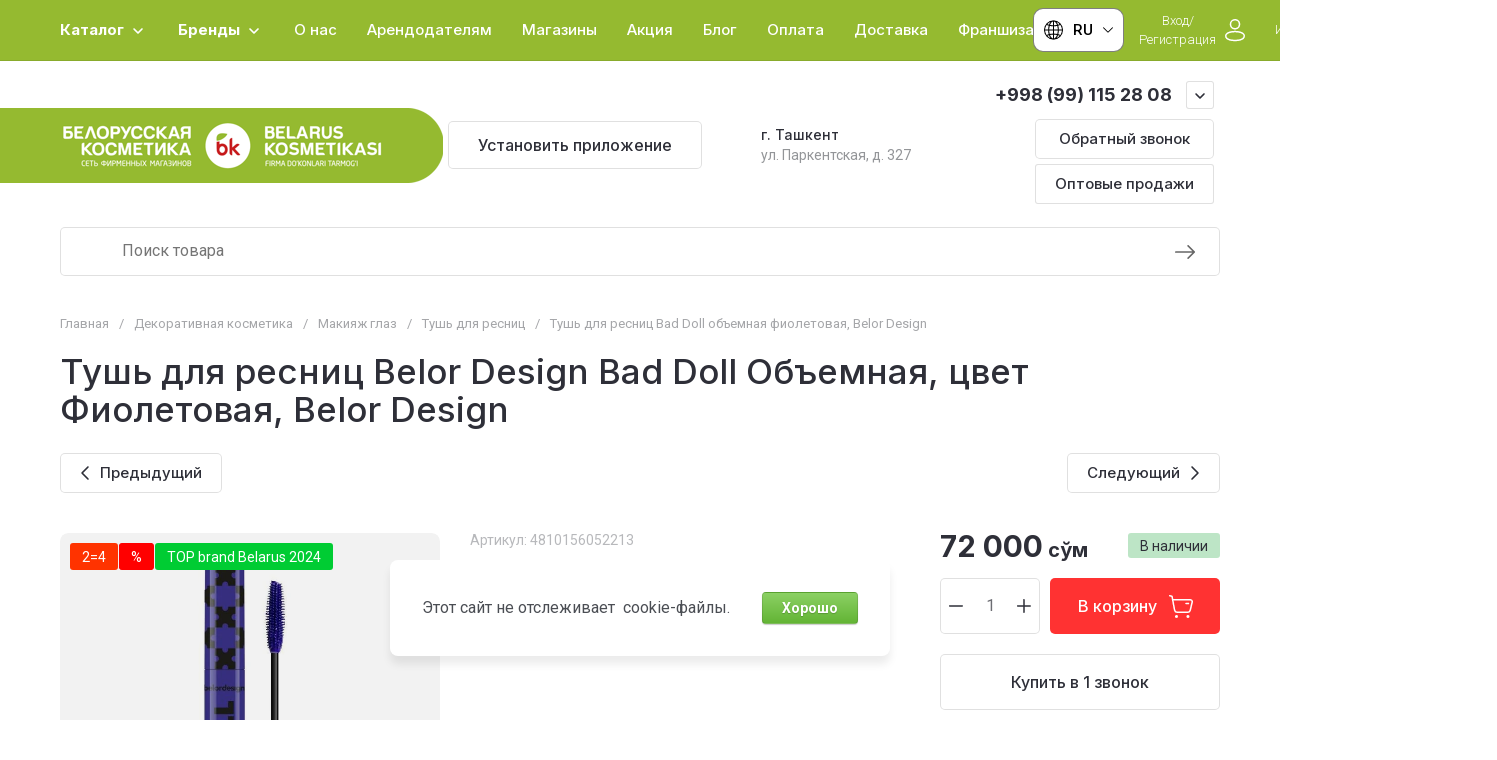

--- FILE ---
content_type: text/css
request_url: https://bykosmetika.uz/t/v17272/images/css/site_adons.scss.css
body_size: 538
content:
.site-header .site-address {
  margin-left: 50px;
}
body .site-header .site-info__logo {
  max-width: 350px;
  flex: auto;
}
body .gr-amount-flag span ins {
  display: none;
}
body .cart-total__btns .buy-one-call {
  background: #FF3232;
  color: #fff;
  box-shadow: none;
}
body .cart-total .cart-total-order-checkout.cart_total_order_checkout {
  background: none;
  color: #2E2F38;
  box-shadow: inset 0 0 0 1px rgba(0, 0, 0, 0.12);
}
/*body .cart-total__btns .buy-one-call {
	background: none !important;
    
    box-shadow: inset 0 0 0 1px rgba(0, 0, 0, 0.12) !important;
	
	color: #2e2f38 !important;
	
}
body .cart-total .cart-total-order-checkout.cart_total_order_checkout {
background: #ff3232;
color: #fff;
}*/
.site_langs {
  margin: auto;
  display: flex;
  align-items: center;
  justify-content: center;
}
.site_langs a {
  color: #000;
  font-size: 16px;
  font-weight: 500;
  margin: 5px;
  display: inline-flex;
  align-items: center;
  justify-content: center;
}
.cart-total__btns {
  display: flex;
  flex-direction: column-reverse;
}
.cart-total__btns .cart-total-order-checkout.cart_total_order_checkout {
  margin-bottom: 20px;
}
body .site-header .site-header-top__left {
  flex: unset;
}
html body .site-header .site-header-top__left.header_no_compare, html body .site-header .site-header-top__left.header_no_favorites {
  width: auto;
}
@media (max-width: 768px) {
  .site .site-header .site-header-bottom__left {
    flex-direction: column;
    align-items: center;
    justify-content: center;
    gap: 5px;
  }
}
.site .site-header .site-header-bottom__left .header_btn a {
  white-space: nowrap;
}


--- FILE ---
content_type: text/css
request_url: https://bykosmetika.uz/t/v17272/images/site.addons.scss.css
body_size: 2533
content:
@charset "UTF-8";
[id ^= sandbox_theme_panel] {
  width: 120px !important;
  font-size: 12px !important;
  right: 0;
  top: auto !important;
  bottom: 0;
}
.site-versions-wrap {
  position: relative;
  margin: 0;
  font-weight: 500;
  font-size: 15px;
  z-index: 1;
  width: 91px;
}
.site-versions-title {
  color: #000;
  display: flex;
  align-items: center;
  cursor: pointer;
  padding: 10px;
  border-radius: 10px;
  border: 1px solid rgba(0, 0, 0, 0.5);
  background: #fff;
}
.site-versions-title em, .site-versions-title i {
  font-size: 0;
  line-height: 0;
  width: 20px;
  height: 20px;
  margin: 0 10px 0 0;
}
.site-versions-title em svg, .site-versions-title i svg {
  fill: #000;
  width: 100%;
  height: 100%;
}
.site-versions-title i {
  margin: 0 0 0 10px;
  width: 10px;
  height: 10px;
}
.site-versions-list {
  position: absolute;
  left: 0;
  top: 100%;
  right: 0;
  margin: 2px 0 0;
  background: #fff;
  border-radius: 10px;
  padding: 10px;
  display: none;
  border: 1px solid rgba(0, 0, 0, 0.5);
}
.site-versions-list a {
  display: block;
  padding: 4px 0 4px 10px;
  text-decoration: none;
  color: #000;
  margin: 0;
}
.gr-tooltip.show_tooltip[data-class="header-modules__item cabinet_item"], .gr-tooltip.show_tooltip[data-class="header-modules__item compare_item"], .gr-tooltip.show_tooltip[data-class="header-modules__item favorite_item"], .gr-tooltip.show_tooltip[data-class="header-modules__item cart_item"] {
  display: none !important;
}
body .added .shop-product-btn {
  background: #5abf70 !important;
}
body .added .shop-product-btn span {
  font-size: 0 !important;
}
body .added .shop-product-btn span:before {
  content: "В корзине";
  font-size: 16px;
}
body .recent-block .recent-item .shop-product-btn span:before {
  display: none;
}
body .site-header .site-fixed-top-wrapper .site-header-top, body .site-header .site-header-top {
  background: #95ba30;
}
body .site-header .site-header-top__body, body .site-header .site-header-bottom__body {
  max-width: 1542px;
}
body .site-header .menu-top > li > a {
  color: #fff;
}
body .site-header .header-brands-btn, body .site-header .header-catalog-btn {
  color: #fff;
}
body .site-header .header-brands-btn svg, body .site-header .header-catalog-btn svg {
  fill: #fff;
}
body .site-header .header-modules__item a {
  display: flex;
  align-items: center;
  padding-left: 0;
  max-width: 180px;
  text-align: center;
}
body .site-header .header-modules__item a:before {
  display: none;
}
body .site-header .header-modules__item a .header-modules__item-title {
  margin: 0 4px 0 0;
  color: #fff;
  font-size: 13px;
  font-weight: 300;
}
body .site-header .header-modules__item a i {
  font-size: 0;
  width: 30px;
  height: 30px;
  min-width: 30px;
}
body .site-header .header-modules__item a i svg.gr-svg-icon {
  fill: #fff;
  width: 100%;
  height: 100%;
}
body .site-header .header-modules__item a.gr-cart-preview-link i {
  width: 30px;
  height: 30px;
}
body .site-header .header-modules__item a.gr-cart-preview-link .header-modules__item-title {
  font-weight: 500;
}
body .site-header .header-modules__item a.gr-favorite-btn i {
  width: 28px;
  min-width: 28px;
  height: 28px;
}
body .site-header .header-modules__item a.gr-compare-btn i {
  width: 28px;
  height: 28px;
  min-width: 28px;
}
body .site-header .header-modules {
  padding: 0 15px 0 0;
}
body .site-header .header-modules__item {
  margin: 0;
}
body .site-header .header-modules__item + .header-modules__item {
  margin-left: 25px;
}
body .site-header .site-header-top__right {
  width: auto;
}
body .site-header .site-header-top__left {
  width: auto;
  flex: 1 0 0;
}
body .site-header .site-info__logo {
  max-width: 443px;
}
body .top-socials {
  display: flex;
  max-width: 150px;
  margin: 3px 0 0 auto;
  flex-wrap: wrap;
}
body .top-socials a {
  display: block;
  margin: 0 7px 0 0;
  color: #999999;
  font-size: 9px;
  font-weight: 300;
  text-decoration: none;
}
body .top-socials a .top-socials-item-icon {
  display: block;
  width: 26px;
  height: 26px;
  margin: 0 auto 4px;
  font-size: 0;
}
body .top-socials a .top-socials-item-icon img {
  max-width: 100%;
  max-height: 100%;
  border-radius: 50%;
}
body .site-header .site-header-bottom__center {
  width: auto;
  flex: 1 0 0;
  padding: 0 0 0 50px;
}
body .site-header .site-header-bottom__right {
  flex: 0 0 430px;
  padding: 0 6px 0 0;
}
body .site-header .site-header-bottom__left {
  padding: 0 0 0 0;
  width: auto;
  flex: 0 0 642px;
}
body .site-header .site-address {
  margin: 0;
  padding-right: 20px;
}
body .site-header .site-info {
  width: 100%;
}
body .search-block__input {
  width: 100%;
  background: 0 0;
  outline: 0;
  border: none;
  -webkit-appearance: none;
  -moz-appearance: none;
  font-size: 16px;
  line-height: 1.16;
  transition: all 0.18s linear;
  padding: 15px 60px 16px 62px;
  border-radius: var(--gr_form_radius);
  color: var(--on_gr_bg_acc_text);
  box-shadow: 0 0 0 1px transparent, inset 0 0 0 1px var(--on_gr_bg_border_12);
}
body .search-block__icon {
  position: absolute;
  font-size: 0;
  top: 50%;
  left: 20px;
  transform: translateY(-50%);
}
body .search-block__icon svg {
  fill: #d0d1da;
  transition: all 0.3s;
}
body .search-block__btn {
  padding: 0;
  border: none;
  outline: 0;
  background: 0 0;
  -webkit-appearance: none;
  -moz-appearance: none;
  box-shadow: none;
  border-radius: 0;
  font-size: 0;
  position: absolute;
  top: 50%;
  right: 20px;
  width: 30px;
  height: 30px;
  transform: translateY(-50%);
}
body .search-block__btn i {
  font-size: 0;
}
body .search-block__btn svg {
  fill: #666666;
  transition: all 0.18s linear;
}
body #search-result {
  box-shadow: none;
}
body .site-header .site-header-bottom__body {
  padding-bottom: 28px;
}
body .site-top-slider.slider_has_margin {
  margin-top: 20px;
}
body .folders-popup .folders-search {
  display: none;
}
body .site-header .header-modules__item .favorite-count, body .site-header .header-modules__item .gr-compare-btn-amount, body .site-header .header-modules__item .gr-cart-preview-body .gr-cart-total-amount {
  position: absolute;
  right: -5px;
  margin: 0;
  top: -5px;
  min-width: 18px;
  line-height: 18px;
  height: 18px;
  font-size: 10px;
}
body .site-header .header-modules__item .gr-cart-preview-body .gr-cart-total-sum {
  display: none;
}
body .site-header .header-modules__item .gr-cart-preview-body {
  padding: 0;
}
@media (max-width: 1680px) {
  body .site-header .site-header-bottom__center {
    padding-left: 20px;
  }
}
@media (max-width: 1440px) {
  body .site-header .site-header-bottom__right {
    flex: 0 0 250px;
  }
}
@media (max-width: 1260px) {
  body .site-header .site-header-bottom__right, body .site-header .site-header-bottom__left {
    flex: inherit;
  }
  body .site-header .site-info {
    flex-direction: column;
  }
  body .site-header .site-info__logo {
    margin: 0;
  }
  body .top-socials {
    margin: 10px 0 0;
    max-width: 100%;
  }
  body .top-socials a {
    margin: 0 9px 10px;
    display: flex;
    align-items: center;
  }
  body .top-socials a .top-socials-item-icon {
    flex: 0 0 26px;
    margin: 0 5px 0 0;
  }
  body .site-header .header-modules__item.cabinet_item {
    display: block;
  }
  body .burger-block .burger-cabinet-btn {
    opacity: 0;
    visibility: hidden;
  }
  body .site-header .header-search-btn-mobile {
    display: none;
  }
  body .site-header .header-contacts-btn-mobile i svg, body .site-header .header-burger-btn-mobile i svg {
    fill: #fff;
  }
  body .site-header .site-header-bottom__right {
    padding-top: 11px !important;
  }
  body #search-app {
    margin-bottom: 15px;
  }
  body .site-header .site-header-bottom__body {
    padding-bottom: 0;
  }
  body .site-header .header-modules {
    padding-right: 0;
    margin: 0;
  }
}
@media (max-width: 767px) {
  body .burger-block .burger-search-btn {
    display: none;
  }
  body .site-header .header-catalog-btn-mobile i svg {
    fill: #fff;
  }
  body .site-header .header-modules__item a {
    flex-direction: column;
    max-width: none;
  }
  body .site-header .header-modules__item a .header-modules__item-title {
    order: 2;
    font-size: 11px;
    margin: 0;
  }
  body .site-header .header-modules__item + .header-modules__item {
    margin-left: 15px;
  }
  body .site-header .header-modules__item .gr-cart-preview-body {
    width: auto;
  }
  body .site-fixed-top-wrapper .menu-top-wrapper {
    display: none;
  }
  body .product_columns_4 .product-list.thumbs .product-item .shop-product-btn:not(.notavailable) span:before {
    font-size: 14px;
  }
}
@media (max-width: 480px) {
  body .site-header .header-modules__item a .header-modules__item-title {
    font-size: 9px;
  }
  body .site-header .header-modules__item a i {
    width: 25px !important;
    height: 25px !important;
  }
  body .site-header .header-contacts-btn-mobile {
    width: 40px;
  }
  body .site-header .header-contacts-btn-mobile i {
    width: 100%;
  }
  body .site-header .header-modules__item a {
    max-width: 77px;
    text-align: center;
  }
}
@media (max-width: 375px) {
  body .site-header .site-header-top.block_padding {
    padding: 0 13px 0 0;
  }
  body .site-header .header-catalog-btn-mobile {
    width: 36px;
  }
  body .site-header .header-catalog-btn-mobile i {
    width: 36px;
  }
  body .site-header .site-header-top__left {
    margin: 0;
  }
}
@media (min-width: 1261px) {
  .site-footer .footer-logo, body .site-header .site-info__logo {
    position: relative;
    left: -75px;
  }
  .site-footer .site-footer-bot__left {
    width: 443px !important;
  }
  .site-footer .footer-logo, body .site-header .site-info__logo {
    position: absolute;
    left: 0;
  }
}
.wrap_menu {
  background: #fff;
  position: absolute;
  top: 0;
  z-index: 10;
}
.wrap_menu ul {
  list-style: none;
  margin: 0;
  padding: 0;
}
.wrap_menu ul li a {
  font-size: 15px;
  line-height: 1;
}
.wrap_menu ul ul {
  display: none;
}
body .site-header .header-modules__item.cabinet_item a .header-modules__item-title {
  max-width: 90px;
}
.ymaps-2-1-79-map {
  z-index: 9999999 !important;
}
.dn {
  display: none;
}


--- FILE ---
content_type: application/javascript
request_url: https://bykosmetika.uz/t/v17272/images/js/product_preview_popup.js
body_size: 2105
content:
$(function(){
    var quick_view_class = "product-quick-view2";
    var $quick_view_trigger;
    var previewEvent = new Event(`productPrevievInit`, {bubbles: true});

    $(document).on('click', '.card_popup_close', function(){
    	myo.close();
    });
    var obj = {
    	popupFlag: true
    };
    
    $(document).on("click", ".shop-product-btn", function (e) {
        var $this = $(this);
        var url = $this.attr("data-url") || $this.attr("href");
        
		obj.currentProductUrl = url;
		
		if ($this.parents('.popover-body').length>0 || $this.parents('.promo-products-list').length>0) {
			obj.popupFlag = false;
		} else {
			obj.popupFlag = true;
		}
		
		return obj
    });
    
    shop2.on('afterCartAddItem', function(d, status) {
		if (!d.errstr && obj.popupFlag) { // РµСЃР»Рё РѕС€РёР±РѕРє РЅРµС‚
			$('#shop2-msg').hide();
			loadProduct(obj.currentProductUrl);
		}
	});

    if (shop2 && shop2.product && shop2.product._reload) {
        var reload = shop2.product._reload;
        
        shop2.product._reload = function(node) {
            var args = Array.prototype.slice.call(arguments, 0);
            var popoverDiv = $(node).closest("." + quick_view_class);
            if (popoverDiv.length) {
                reloadProduct(node);
            } else {
                reload.apply(this, args);
            }
        }
    }

    function loadProduct (url, callback) {
    	
        if (!myo) return false;
        if ($('.product-quick-view2').length>0) {
        	myo.close();
        };      
        myo.open({
            ajax: url + '?&products_only=1&product_preview=1',
            wrapClass: quick_view_class,
            onLoad: function () {
				
				if (typeof amountInit === "function") {
                	amountInit();
				};
				
				if (typeof shop2_gr.methods.amountInit === "function") {
                    shop2_gr.methods.amountInit();
                };
                
                const imageObserver = new IntersectionObserver((entries, imgObserver) => {
                    entries.forEach((entry) => {
                        if (entry.isIntersecting) {
                            const lazyImage = entry.target
                            lazyImage.src = lazyImage.dataset.src
                            lazyImage.classList.remove("gr_lazy_load");
                            imgObserver.unobserve(lazyImage);
                        }
                    })
                });
                const arr = document.querySelectorAll("img.gr_lazy_load")
                arr.forEach((v) => {
                    imageObserver.observe(v);
                });
                
                
                var $popupKindClass = $(".popup_kinds_slider");
                
                if ($popupKindClass.length>0) {
                    var sliderAutoplay = $(".popup_kinds_slider").data("autoplay");
                    // forEach function from Todd Motto"s  blog, as mentioned above
                    var forEachSlider = function(array, callback, scope) {
                        for (var i = 0; i < array.length; i++) {
                            callback.call(scope, i, array[i]); // passes back stuff we need
                        }
                    };
                    // tiny-slider initialisation
                    var sliders = document.querySelectorAll(".popup_kinds_slider");
                    forEachSlider(sliders, function(index, value) {
                        let thumbnail = value.dataset.name;
                        let multislider = tns({
                            loop: true,
                            container: value,
                            slideBy: 1,
                            autoplayTimeout: 3000,
                            autoplayHoverPause: true,
                            mode: "carousel",
                            axis: "horizontal",
                            autoplay: sliderAutoplay,
                            autoplayButtonOutput: false,
                            mouseDrag: true,
                            center: false,
                            autoWidth: false,
                            nav: true,
                            navPosition: "bottom",
                            controlsText: ['<svg class="gr-svg-icon"><use xlink:href="#icon_shop_slider_prev"></use></svg><svg class="gr-svg-icon gr_small_icon"><use xlink:href="#icon_shop_slider_prev_small"></use></svg>', '<svg class="gr-svg-icon"><use xlink:href="#icon_shop_slider_next"></use></svg><svg class="gr-svg-icon gr_small_icon"><use xlink:href="#icon_shop_slider_next_small"></use></svg>'],
                            preventActionWhenRunning: true,
                            responsive: {
                                320: {
                                    items: 1,
                                    gutter: 0,
                            		controls: false
                                },
                                480: {
                                    items: 1,
                                    gutter: 0,
                            		controls: false
                                },
                                768: {
                                    items: 2,
                                    gutter: 20,
                            		controls: true
                                },
                                1024: {
                                    items: 2,
                                    gutter: 20,
                            		controls: true
                                }
                            }
                        });
                    });
                }
                
                if ($.isFunction(callback)) {
                    callback();
                };
                document.dispatchEvent(previewEvent);
            }
        });
    };

    function reloadProduct (node) {
        var $node = $(node),
            kinds = shop2.product.getNodeData(node, 'kinds', true),
            paramName = shop2.product.getNodeData(node, 'name'),
            paramValue = shop2.product.getNodeData(node, 'value'),
            $form = $node.closest('form'),
            form = $form.get(0),
            meta, kind_id, product_id;
            
        if (kinds && $.type(paramName) !== 'undefined' && $.type(paramValue) !== 'undefined' && form) {

            if (form.elements.meta) {
                meta = $.parseJSON(form.elements.meta.value);
            }

            product_id = form.elements.product_id.value;

            $form.find('[name=submit]').prop('disabled', true);

            kind_id = shop2.product.findKindId(product_id, kinds, paramName, paramValue, meta);

            if (kind_id === 0) return false;

            var url = window.location.protocol + "//" + window.location.host + shop2.uri + "/product/" + kind_id;

            loadProduct(url);
        }
    };
});

--- FILE ---
content_type: text/javascript
request_url: https://counter.megagroup.ru/9cb15eb2375989bf0e2e4abc50e8ae0b.js?r=&s=1280*720*24&u=https%3A%2F%2Fbykosmetika.uz%2Fmagazin%2Fproduct%2Ftush-dlya-resnic-bad-doll-ob-emnaya-fioletovaya-belor-design&t=%D0%A2%D1%83%D1%88%D1%8C%20%D0%B4%D0%BB%D1%8F%20%D1%80%D0%B5%D1%81%D0%BD%D0%B8%D1%86%20Belor%20Design%20Bad%20Doll%20%D0%9E%D0%B1%D1%8A%D0%B5%D0%BC%D0%BD%D0%B0%D1%8F%2C%20%D1%82%D0%BE%D0%BD%20%D0%A4%D0%B8%D0%BE%D0%BB%D0%B5%D1%82%D0%BE%D0%B2%D0%B0%D1%8F%20-%20%D0%91%D0%B5%D0%BB%D0%BE%D1%80%D1%83%D1%81%D1%81%D0%BA%D0%B0%D1%8F%20%D0%BA%D0%BE%D1%81&fv=0,0&en=1&rld=0&fr=0&callback=_sntnl1769903245351&1769903245351
body_size: 96
content:
//:1
_sntnl1769903245351({date:"Sat, 31 Jan 2026 23:47:25 GMT", res:"1"})